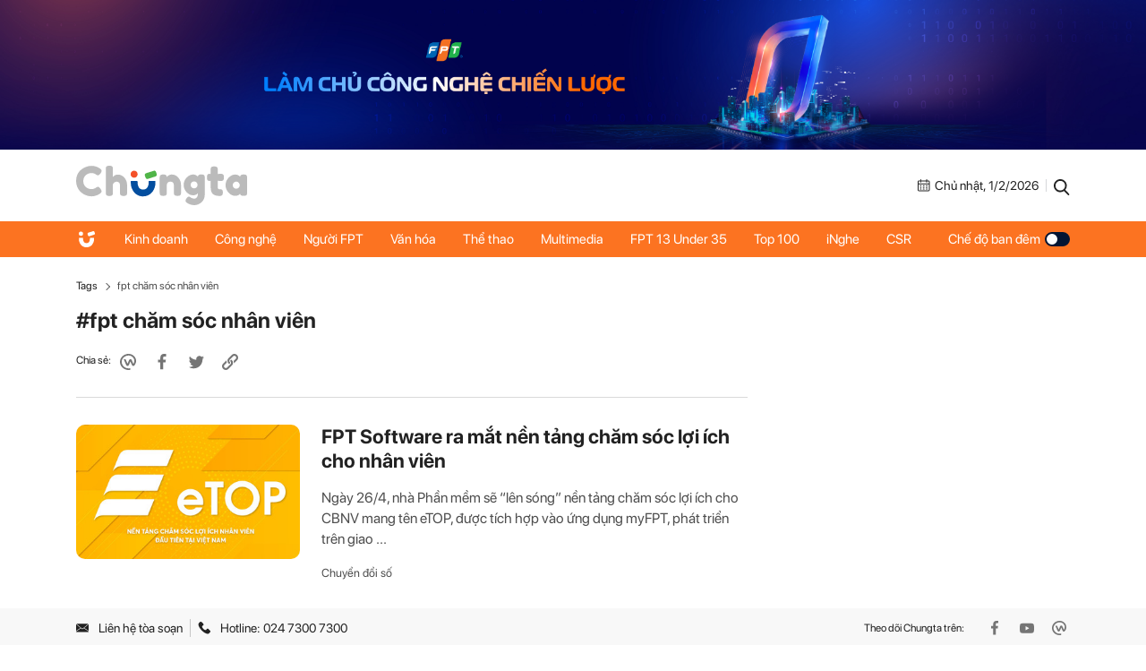

--- FILE ---
content_type: text/html; charset=UTF-8
request_url: https://chungta.vn/tag-103202.html
body_size: 4809
content:
<!DOCTYPE html>
<html lang="vi" xmlns="http://www.w3.org/1999/xhtml">

<head>
    <meta charset="utf-8">
    <meta name="viewport" content="width=device-width, initial-scale=1, minimum-scale=1, maximum-scale=1, user-scalable=0">
    <meta http-equiv="X-UA-Compatible" content="IE=100" />
    <meta name="keywords" content="FPT - Chúng ta">
    <meta name="description" content="Trang tin phản ánh Nhanh chóng, Đầy đủ và Chính xác về mọi mặt hoạt động diễn ra hằng ngày trong khắp tập đoàn FPT tại trong và ngoài nước.">

    <!-- META FOR FACEBOOK -->
    <meta property="og:site_name" content="Chungta" />
    <meta property="og:url" content="httpa://chungta.vn/" />
    <meta property="og:image" itemprop="thumbnailUrl" content="https://st.chungta.vn/v398/chungta/images/graphics/bg_share.jpg" />
    <meta property="og:title" itemprop="headline" content="Chungta - Trang tin nội bộ của tập đoàn FPT" />
    <meta property="og:type" content="website" />
    <meta property="og:description" itemprop="description" content="Trang tin phản ánh Nhanh chóng, Đầy đủ và Chính xác về mọi mặt hoạt động diễn ra hằng ngày trong khắp tập đoàn FPT tại trong và ngoài nước." />
    <meta property="fb:app_id" content="1818561465019896" />
    <!-- END META FOR FACEBOOK -->

    <meta data-schema="Organization" />
    <meta data-schema="WebPage" />
    <meta link rel="publisher" />
    <meta link rel="canonical" content="httpa://chungta.vn/" />
    <meta link rel="dns-prefetch" />

    <meta name="tt_site_id" content="1000000" />
    <meta name="tt_category_id" content="1000000" />
    <meta name="tt_article_id" content="1000000" />
    <meta name="tt_page_type" content="" />

        <!-- Google Tag Manager -->
    <script>
        (function(w, d, s, l, i) {
            w[l] = w[l] || [];
            w[l].push({
                'gtm.start': new Date().getTime(),
                event: 'gtm.js'
            });
            var f = d.getElementsByTagName(s)[0],
                j = d.createElement(s),
                dl = l != 'dataLayer' ? '&l=' + l : '';
            j.async = true;
            j.src =
                'https://www.googletagmanager.com/gtm.js?id=' + i + dl;
            f.parentNode.insertBefore(j, f);
        })(window, document, 'script', 'dataLayer', 'GTM-WDZNXPH');
    </script>
    <!-- End Google Tag Manager -->
    <title>Chungta - Trang tin nội bộ của tập đoàn FPT</title>
    <link rel="shortcut icon" href="https://st.chungta.vn/v398/chungta/images/graphics/favicon.png">
    <link href="https://fonts.googleapis.com/css?family=Merriweather:400,700,700i&amp;subset=vietnamese" rel="stylesheet">
    <link rel="stylesheet" href="https://st.chungta.vn/v398/chungta/css/inline.css">
    <script type="text/javascript" src="https://st.chungta.vn/v398/chungta/js/jquery-3.6.0.min.js"></script>
    <script type="text/javascript" src="https://st.chungta.vn/v398/chungta/js/jquery-migrate.min.js"></script>
    <script type="text/javascript" src="https://st.chungta.vn/v398/chungta/js/jquery.magnific-popup.min.js"></script>
    <link rel="stylesheet" href="https://st.chungta.vn/v398/chungta/css/lightgallery2.css">
    <link rel="stylesheet" href="https://st.chungta.vn/v398/chungta/css/element.css">
    <link rel="stylesheet" href="https://st.chungta.vn/v398/chungta/css/flipTimer.css">


    
        
    <style>
        @-moz-document url-prefix() {

            html,
            body {
                overflow-x: hidden;
            }
        }
    </style>
    <!-- html,body{overflow-x: hidden;} // fix for firefox -->
    <!--[if lte IE 8]>
    <script src="https://st.chungta.vn/v398/chungta/js/html5shiv.js" type="text/javascript"></script>
    <![endif]-->
    <script type="text/javascript">
        var _gaq = _gaq || [];
        _gaq.push(['_setAccount', 'UA-3002535-4']);
        _gaq.push(['_trackPageview']);
        (function() {
            var ga = document.createElement('script');
            ga.type = 'text/javascript';
            ga.async = true;
            ga.src = ('https:' == document.location.protocol ? 'https://ssl' : 'http://www') + '.google-analytics.com/ga.js';
            var s = document.getElementsByTagName('script')[0];
            s.parentNode.insertBefore(ga, s);
        })();

        // define
        var device_env = 4;
        var API_UPLOAD = 'https://upload.chungta.vn/uploadcross.php';
        var DEVICE_ENV = '4';
        var js_url_vne = "https://st.chungta.vn/";
        var interactions_url = 'https://usi.chungta.vn';
        var js_url = 'https://st.chungta.vn/v398/chungta/js';
        var THREAD_PATH_TMP = 'https://upload.chungta.vn/fechungta/images/tmp';
        var UPLOAD_FILE_FOLDER = 'https://upload.chungta.vn/fechungta/files';
        var site_url = "https://chungta.vn/";
        var base_url = "https://chungta.vn/";
        var SITE_KEY_GG_CAPTCHAV3 = "6LeYy50UAAAAACx7SOqmgQPY2b3wgPi1PgaAZQg_";
        var css_url = 'https://st.chungta.vn/v398/chungta/css';
    </script>


    <!-- Google tag (gtag.js) -->
    <script async src="https://www.googletagmanager.com/gtag/js?id=G-VPC3YS99XW"></script>
    <script>
        window.dataLayer = window.dataLayer || [];

        function gtag() {
            dataLayer.push(arguments);
        }
        gtag('js', new Date());

        gtag('config', 'G-VPC3YS99XW');
    </script>
    
</head>

<body >
    <script>
        var lcDark = localStorage.getItem("_onDark");
        if (lcDark != null && lcDark !== "") {
            $(".swipe-mode").addClass("active");
            $("body").addClass("darkmode");
        }
    </script>
    
    <section class="clearfix">
        <a href="/" ttle=""><img src="https://st.chungta.vn/v398/chungta/images/graphics/cover-desktop.jpg" alt="Chúng ta"></a>
    </section>

<!--HEADER-->
<header id="header" class="header">
    <div class="container">
        <h1>        <a href="/" title="Chúng ta" class="logo"><img src="https://st.chungta.vn/v398/chungta/images/graphics/logo_chungta.svg" alt="Chúng ta"></a>
        </h1> 
        <div class="right flexbox">
            <span class="date flexbox">
                <svg class="icon-ct">
                    <use xlink:href="#Frame-4"></use>
                </svg>
                <div id="date-today"></div>
            </span>
            <span class="line"></span>
            <a href="/search.html" title="Search" class="link-search"><svg class="icon-ct">
                    <use xlink:href="#Frame-34"></use>
                </svg></a>
        </div>
    </div>
</header>
<nav class="main-nav sticky">
    <ul class="container list-nav">
        <li class="item-nav home"><a href="/" title="Chúng ta"><svg class="icon-ct">
                    <use xlink:href="#icon_home"></use>
                </svg></a></li>
        <li class="item-nav "><a href="/kinh-doanh" title="Kinh doanh">Kinh doanh</a></li>
        <li class="item-nav "><a href="/cong-nghe" title="Công nghệ">Công nghệ</a></li>
        <li class="item-nav "><a href="/nguoi-fpt" title="Người FPT">Người FPT</a></li>
        <li class="item-nav "><a href="/van-hoa" title="Văn hóa">Văn hóa</a></li>
        <li class="item-nav "><a href="/van-hoa/the-thao" title="Thể thao">Thể thao</a></li>
        <li class="item-nav "><a href="/multimedia" title="Multimedia">Multimedia</a></li>
        <li class="item-nav"><a href="https://under35.fpt.com" title="FPT 13 Under 35">FPT 13 Under 35</a></li>
        <li class="item-nav"><a href="https://top100fpt.chungta.vn" title="Top 100">Top 100</a></li>
        <li class="item-nav"><a href="https://inghe.fpt.com/" title="iNghe">iNghe</a></li>
        <li class="item-nav"><a href="https://vicongdong.fpt.com" title="CSR">CSR</a></li>
        <li class="swipe-mode"><a href="javascript:;">Chế độ ban đêm <span class="btn-swipe"></span></a></li>
    </ul>
</nav>
<!--END HEADER-->
    <section class="container"> <div class="breadcrumb"> <span class="parent">Tags</span> <span class="item">fpt chăm sóc nhân viên</span> </div> </section> <section class="container flexbox"> <div class="main-content"> <div class="header-page"> <h1 class="tag-name">#fpt chăm sóc nhân viên</h1> <div class="social flexbox"> <span class="text">Chia sẻ:</span> <div class="item-social"><a href="javascript:;" onclick="shareWorkplace(this)" data-link="https://chungta.vn/tag-103202.html" data-title="fpt chăm sóc nhân viên"><svg class="icon-ct"><use xlink:href="#Frame-32"></use></svg></a></div> <div class="item-social"><a href="javascript:;" class="btn_sharefb" data-url="https://chungta.vn/tag-103202.html" data-title="fpt chăm sóc nhân viên"><svg class="icon-ct"><use xlink:href="#Frame-9"></use></svg></a></div> <div class="item-social"><a href="javascript:;" class="btn_sharetw" data-url="https://chungta.vn/tag-103202.html" data-title="fpt chăm sóc nhân viên"><svg class="icon-ct"><use xlink:href="#Frame-11"></use></svg></a></div> <div class="item-social"><a href="javascript:;" data-type="copy" class="btn_copy" data-link="https://chungta.vn/tag-103202.html" data-title="fpt chăm sóc nhân viên"><svg class="icon-ct"><use xlink:href="#Frame-27"></use></svg></a></div> </div> </div> <div class="list-art mb30 list-art-more"> <article class= "art_item"> <div class="thumb_art"> <a href="/chuyen-doi-so/fpt-software-ra-mat-nen-tang-cham-soc-loi-ich-cho-nhan-vien-1132478.html" class="thumb_img thumb_5x3"> <img src="https://i.chungta.vn/2021/04/20/etop-1618910072_360x216.jpg" alt="FPT Software ra mắt nền tảng chăm sóc lợi ích cho nhân viên"> </a> </div> <div class="content"> <h3 class="title-news"> <a href="/chuyen-doi-so/fpt-software-ra-mat-nen-tang-cham-soc-loi-ich-cho-nhan-vien-1132478.html" title="FPT Software ra mắt nền tảng chăm sóc lợi ích cho nhân viên">FPT Software ra mắt nền tảng chăm sóc lợi ích cho nhân viên</a> </h3> <p class="lead">Ngày 26/4, nhà Phần mềm sẽ “lên sóng” nền tảng chăm sóc lợi ích cho CBNV mang tên eTOP, được tích hợp vào ứng dụng myFPT, phát triển trên giao ...</p> <a href="/cong-nghe/chuyen-doi-so" title="Chuyển đổi số" class="cat">Chuyển đổi số</a> </div> </article> </div> </div> <aside class="sidebar"> <div class="sticky top-70 clearfix"> <div class="box-category banner_ads"> <!-- <a href="https://tuyendungfpt.com.vn/nhan-vien-kinh-doanh-du-an-tai-ha-noi-5684" title="Nhân viên Kinh doanh dự án tại Hà Nội" style="display:block"> <img src="https://st.chungta.vn/v398/chungta/images/graphics/thumbnail_TuyenDung-NVDA-Chungta.jpg" alt="Nhân viên Kinh doanh dự án tại Hà Nội"> </a> --> </div> </div> </aside> </section>         <!-- FOOTER -->
<!-- <section class="container ads_footer mb30">
    <img src="/graphics/ads_footer.jpg" alt="banner footer">
</section> -->
	
<footer id="footer" class="footer">
    <div class="top-footer">
        <div class="container flexbox">
            <div class="left flexbox">
                <a title="Liên hệ tòa soạn" href="/users/contactus" class="contact flexbox"><svg class="icon-ct"><use xlink:href="#Frame-7"></use></svg>Liên hệ tòa soạn </a>
                <span class="hotline flexbox"><svg class="icon-ct"><use xlink:href="#Frame-6"></use></svg>Hotline: 024 7300 7300 </span>
            </div>
            <div class="right social flexbox">
                <span class="text">Theo dõi Chungta trên:</span>
                <a href="https://www.facebook.com/people/Ch%C3%BAng-ta/100058059220744/" title="Facebook" target="_blank" rel="nofollow" class="item-social"><svg class="icon-ct"><use xlink:href="#Frame-9"></use></svg></a>
                <a href="https://www.youtube.com/channel/UCZBwgOGrSmiQv7SRvJKF1gA/featured" title="Youtube" target="_blank" rel="nofollow" class="item-social"><svg class="icon-ct"><use xlink:href="#Frame-31"></use></svg></a>
                <a href="https://fpt.workplace.com/profile.php?id=100013607439939" title="Chúng ta" target="_blank" rel="nofollow" class="item-social"><svg class="icon-ct"><use xlink:href="#Frame-32"></use></svg></a>
            </div>
        </div>
    </div>
    <div class="container flexbox bottom-footer">
        <div class="col-left">
            <a href="/" title="" class="logo-footer"><img src="https://st.chungta.vn/v398/chungta/images/graphics/logo_chungta.svg" alt="Chúng ta"></a>
            <p class="copyright">© 2026 Chungta, chuyên trang nội bộ của Tập đoàn FPT. Chungta giữ bản quyền nội dung trên website này.</p>
            <p class="link-fpt flexbox">
                <span class="text">Một sản phẩm của </span>
                <span class="logo-fpt"><img src="https://st.chungta.vn/v398/chungta/images/graphics/fpt_logo_2025.png" alt="Fpt"></span>
            </p>
        </div>
        <div class="col-right flexbox">
            <div class="cat-footer">
                <a href="/kinh-doanh" title="Kinh doanh" class="item-cat">Kinh doanh</a>
            </div>
            <div class="cat-footer">
                <a href="/cong-nghe" title="Công nghệ" class="item-cat">Công nghệ</a>
                <a href="/cong-nghe/chuyen-doi-so" title="Chuyển đổi số" class="item-cat-sub">Chuyển đổi số</a>
                <a href="/cong-nghe/made-by-fpt" title="Made by FPT" class="item-cat-sub">Made by FPT</a>
            </div>
            <div class="cat-footer">
                <a href="/nguoi-fpt" title="Người FPT" class="item-cat">Người FPT</a>
                <a href="/nguoi-fpt/guong-mat" title="Gương mặt" class="item-cat-sub">Gương mặt</a>
                <a href="/nguoi-fpt/doi-song" title="Đời sống" class="item-cat-sub">Đời sống</a>
                <a href="/nguoi-fpt/goc-nhin" title="Góc nhìn" class="item-cat-sub">Góc nhìn</a>
            </div>
            <div class="cat-footer">
                <a href="/van-hoa" title="Văn hóa" class="item-cat">Văn hóa</a>
                <a href="/van-hoa/i-khien" title="iKhiến" class="item-cat-sub">iKhiến</a>
                <a href="/van-hoa/fun-4-fun" title="Fun4Fun" class="item-cat-sub">Fun4Fun</a>
                <a href="/van-hoa/vi-cong-dong" title="Vì cộng đồng" class="item-cat-sub">Vì cộng đồng</a>
                <a href="/van-hoa/the-thao" title="Thể thao" class="item-cat-sub">Thể thao</a>
            </div>
            <div class="cat-footer">
                <a href="/multimedia" title="Multimedia" class="item-cat">Multimedia</a>
                <a href="/multimedia/video" title="Video" class="item-cat-sub">Video</a>
                <a href="/multimedia/anh" title="Ảnh" class="item-cat-sub">Ảnh</a>
                <a href="/multimedia/podcast" title="Podcast" class="item-cat-sub">Podcast</a>
                <a href="https://wikifpt.com.vn/" target="_blank" title="WikiFPT" class="item-cat-sub">WikiFPT</a>
            </div>
            <div class="wrap-link">
                <a href="https://under35.fpt.com" title="FPT 13 Under 35" class="item-link">FPT 13 Under 35</a>
                <a href="https://top100fpt.chungta.vn" title="Top 100 FPT" class="item-link" style="margin-bottom: 30px;">Top 100 FPT</a>
                <a href="https://inghe.fpt.com/" title="iNghe" class="item-link">iNghe</a>
                <a href="https://vicongdong.fpt.com" title="iNghe" class="item-link">CSR</a>
            </div>
        </div>
    </div>
</footer>

<!--END FOOTER -->
    <!--Back to top-->
    <a href="javascript:;" id="to_top">
        <svg class="icon-ct not-grad">
            <use xlink:href="#up" />
        </svg>
    </a>
    <!--[if lte IE 9]>
    <script> flexibility(document.documentElement); </script>
    <![endif]-->


                <script type="text/javascript" src="https://st.chungta.vn/v398/chungta/js/owl.carousel.min.js"></script>
    <script type="text/javascript" src="https://st.chungta.vn/v398/chungta/js/common.js"></script>
    <script type="text/javascript" src="https://st.chungta.vn/v398/chungta/js/interactions/usi.js"></script>
    <script type="text/javascript" src="https://st.chungta.vn/v398/chungta/js/chungta_redesign.js"></script>
    <script type="text/javascript" src="https://st.chungta.vn/v398/chungta/js/swiper.min.js"></script>
    <script type="text/javascript" src="https://st.chungta.vn/v398/chungta/js/utils.js"></script>

    <script type="text/javascript" src="https://st.chungta.vn/v398/chungta/js/interactions/vote.widget.js"></script>
    <script type="text/javascript" src="https://st.chungta.vn/v398/chungta/js/interactions/like.widget.js"></script>
    <script type="text/javascript" src="https://st.chungta.vn/v398/chungta/js/cmt.widget.js"></script>

    <script type="text/javascript" src="https://st.chungta.vn/v398/chungta/js/interactions/la.js"></script>
    <script type="text/javascript" src="https://st.chungta.vn/v398/chungta/js/jquery.flipTimer.js"></script>

                    <script>
        var fetchSVG = function(filepath, keyName) {
            if (!document.createElementNS || !document.createElementNS('http://www.w3.org/2000/svg', 'svg').createSVGRect) {
                return true;
            }
            var revision = 3;
            var file = filepath;
            var keypath = keyName;
            if (typeof filepath === 'undefined' || filepath === null) {
                file = 'https://st.chungta.vn/v398/chungta/css/images/icons/symbol-defs.svg';
            }
            if (typeof keypath === 'undefined' || keypath === null) {
                keypath = 'inlineSVGdata';
            }
            var isLocalStorage = window.supportLS,
                request,
                data,
                insertIT = function() {
                    document.body.insertAdjacentHTML('beforebegin', data);
                    removeTitle();
                },
                insert = function() {
                    if (document.body) insertIT();
                    else document.addEventListener('DOMContentLoaded', insertIT);
                },
                removeTitle = function() {
                    var svg = document.querySelectorAll('svg symbol');
                    if (svg != null) {
                        for (var i = 0; i < svg.length; ++i) {
                            var el = svg[i].querySelector('title');
                            if (el != null) el.parentNode.removeChild(el);
                        }
                    }
                };
            if (isLocalStorage && localStorage.getItem('inlineSVGrev') == revision) {
                data = localStorage.getItem(keypath);
                if (data) {
                    insert();
                    return true;
                }
            }

            try {
                request = new XMLHttpRequest();
                request.open('GET', file, true);
                request.onload = function() {
                    if (request.status >= 200 && request.status < 400) {
                        data = request.responseText;
                        insert();
                        if (isLocalStorage) {
                            localStorage.setItem(keypath, data);
                            localStorage.setItem('inlineSVGrev', revision);
                        }
                    }
                }
                request.send();
            } catch (e) {}
        }
        fetchSVG('https://st.chungta.vn/v398/chungta/images/icons/icon.svg');
        fetchSVG();
    </script>
    <input style="display:none;" id="inputToCopy">

    
    
</body>

</html>